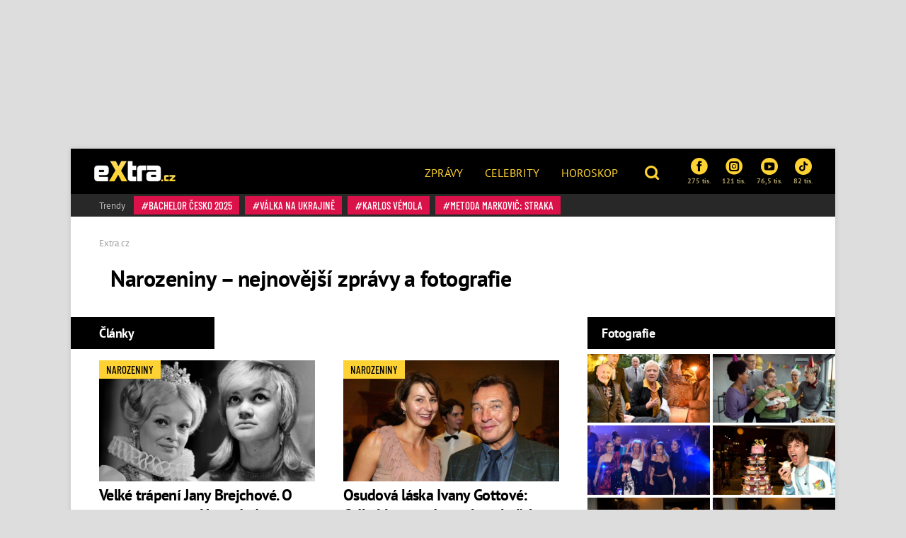

--- FILE ---
content_type: text/html; charset=utf-8
request_url: https://www.extra.cz/tema/narozeniny
body_size: 13341
content:
<!DOCTYPE html><html class=no-js lang=cs><head><meta charset=UTF-8><meta name=referrer content=no-referrer-when-downgrade id=referrer-policy-meta><meta http-equiv=x-ua-compatible content="ie=edge"><link rel=preconnect as=script href="https://sdk.privacy-center.org/"><link rel=preload as=script fetchpriority=high href="https://sdk.privacy-center.org/9a8e2159-3781-4da1-9590-fbf86806f86e/loader.js?target=www.extra.cz"><script>(function(){const nativeSrcProperty=Object.getOwnPropertyDescriptor(HTMLScriptElement.prototype,'src');Object.defineProperty(HTMLScriptElement.prototype,'src',{get:function(){return nativeSrcProperty.get.call(this);},set:function(value){if(value?.includes('privacy-center.org')){this.fetchPriority='high';Object.defineProperty(HTMLScriptElement.prototype,'src',{...nativeSrcProperty});}
nativeSrcProperty.set.call(this,value);}});}());</script><script>(function(){function i(e){if(!window.frames[e]){if(document.body&&document.body.firstChild){var t=document.body;var n=document.createElement("iframe");n.style.display="none";n.name=e;n.title=e;t.insertBefore(n,t.firstChild)}else{setTimeout(function(){i(e)},5)}}}function e(n,o,r,f,s){function e(e,t,n,i){if(typeof n!=="function"){return}if(!window[o]){window[o]=[]}var a=!1;if(s){a=s(e,i,n)}if(!a){window[o].push({command:e,version:t,callback:n,parameter:i})}}e.stub=!0;e.stubVersion=2;function t(i){if(!window[n]||window[n].stub!==!0){return}if(!i.data){return}var a=typeof i.data==="string";var e;try{e=a?JSON.parse(i.data):i.data}catch(t){return}if(e[r]){var o=e[r];window[n](o.command,o.version,function(e,t){var n={};n[f]={returnValue:e,success:t,callId:o.callId};if(i.source){i.source.postMessage(a?JSON.stringify(n):n,"*")}},o.parameter)}}if(typeof window[n]!=="function"){window[n]=e;if(window.addEventListener){window.addEventListener("message",t,!1)}else{window.attachEvent("onmessage",t)}}}e("__tcfapi","__tcfapiBuffer","__tcfapiCall","__tcfapiReturn");i("__tcfapiLocator")})()</script><script async src="https://sdk.privacy-center.org/9a8e2159-3781-4da1-9590-fbf86806f86e/loader.js?target=www.extra.cz" id=spcloader charset=utf-8></script><script>(function(w,d,s,l,i){w[l]=w[l]||[];w[l].push({'gtm.start':new Date().getTime(),event:'gtm.js'});var f=d.getElementsByTagName(s)[0],j=d.createElement(s),dl=l!='dataLayer'?'&l='+l:'';j.async=true;j.src='https://www.googletagmanager.com/gtm.js?id='+i+dl;f.parentNode.insertBefore(j,f);})(window,document,'script','dataLayer','GTM-5LG2BB5');</script><script type=application/ld+json suppress-error=BL9992>{"@context":"https://schema.org","@graph":[{"@type":"WebSite","@id":"https://www.extra.cz/#website","url":"https://www.extra.cz","name":"eXtra.cz"},{"@type":"CollectionPage","@id":"https://www.extra.cz/tema/narozeniny#webpage","url":"https://www.extra.cz/tema/narozeniny","inLanguage":"cs-CZ","name":"Narozeniny – nejnovější zprávy a fotografie – eXtra.cz","isPartOf":{"@id":"https://www.extra.cz/#website"},"description":"Lifestylový magazín se zaměřením na svět celebrit, životní styl, zprávy z domova i ze světa, sport a zábavu."}]}</script><script suppress-error=BL9992>const initUpScore=function(){(function(u,p,s,c,r){u[r]=u[r]||function(p){(u[r].q=u[r].q||[]).push(p)},u[r].ls=1*new Date();var a=p.createElement(s),m=p.getElementsByTagName(s)[0];a.async=1;a.src=c;m.parentNode.insertBefore(a,m)})(window,document,'script','//files.upscore.com/async/upScore.js','upScore');const options={"config":{"domain":"extra.cz","article":"","track_positions":true},"data":{"section":"Narozeniny","taxonomy":"Narozeniny","object_id":"","pubdate":"","author":"","object_type":"landingpage"}};if(Object.keys(options).length>0){upScore(options);}
const event={};if(Object.keys(event).length>0){upScore(event);}}</script><meta property=burda_ads:content_type content=category><script src=/js/upscore.js></script><script>var url=location.href,keywords;var re1=/[/.-]+/;url=url.substring(7,url.length);keywords="[";url=url.split(re1);for(x=0;x<url.length;x++){keywords+="'"+url[x]+"'";keywords+=(x<url.length-1)?",":"";}keywords+="]";var windowWidth=1;if(window.innerWidth){windowWidth=window.innerWidth;}</script><script>function LoadSznRecommendMeasure(){window.calledScriptsList=window.calledScriptsList||[];if(window.calledScriptsList.indexOf("sznrecommend-measure")==-1){var script=document.createElement("script");script.src="https://d.seznam.cz/recass/js/sznrecommend-measure.min.js";script.setAttribute("data-webid","116");document.documentElement.firstChild.appendChild(script);console.log('loading sznrecommend-measure');window.calledScriptsList.push("sznrecommend-measure");}}
window.didomiOnReady=window.didomiOnReady||[];window.didomiOnReady.push(function(){if(window.Didomi.getUserConsentStatus('publishers-XWZ2b3AK','621')==true)
{LoadSznRecommendMeasure();}});window.didomiEventListeners=window.didomiEventListeners||[];window.didomiEventListeners.push({event:'consent.changed',listener:function(context){if(window.Didomi.getUserConsentStatus('publishers-XWZ2b3AK','621')==true)
{LoadSznRecommendMeasure();}}});</script><link rel=stylesheet href="/css/extra-min-old.css?v=UK7n-bpYfcVWhlBMDEVuuH0Zkm65Thcu0mWI4wVqyek"><link href="/AdminPanel.Client.Extra.styles.css?v=ytFyP_qVoQkz-6xjPeO8D7cVMyDNkoBOLTvpko698FQ" rel=stylesheet><link rel=alternate type=application/rss+xml title=RSS href=/rss.xml><title>Narozeniny &#x2013; nejnov&#x11B;j&#x161;&#xED; zpr&#xE1;vy a fotografie &#x2013; eXtra.cz</title><meta name=description content="Čtěte vše o tématu Narozeniny na webu Extra.cz ⚡ Čerstvé zprávy, aktuální informace, bohaté fotogalerie, videa, vztahy a emoce ✅"><link rel=canonical href=https://www.extra.cz/tema/narozeniny><meta property=og:title content="Narozeniny – eXtra.cz"><meta property=og:url content=https://www.extra.cz/tema/narozeniny><meta property=og:description content="Čtěte vše o tématu Narozeniny na webu Extra.cz ⚡ Čerstvé zprávy, aktuální informace, bohaté fotogalerie, videa, vztahy a emoce ✅"><meta property=og:image content=https://www.extra.cz/gfx/front/og-image.jpg><meta property=og:site_name content=Extra.cz><meta property=og:type content=website><meta property=og:locale content=cs_CZ><meta property=article:publisher content=https://www.facebook.com/extracz><meta property=fb:app_id content=1208448619282254><meta name=twitter:card content=summary><meta name=twitter:site content=@eXtraCZ><meta name=twitter:creator content=@eXtraCZ><meta name=twitter:title content="Narozeniny – eXtra.cz"><meta name=twitter:description content="Čtěte vše o tématu Narozeniny na webu Extra.cz ⚡ Čerstvé zprávy, aktuální informace, bohaté fotogalerie, videa, vztahy a emoce ✅"><meta name=twitter:image content=https://www.extra.cz/gfx/front/logo-fb.jpg><link href=/tema/narozeniny/1><script src="/js/helpers.js?v=gK98iTIIbmt1JO4d2kiLOeF7s0L_oUoNKQ0gk3Dc1cc"></script><script>window.jQuery||document.write('<script src="/js/jquery-1.9.1.min.js"><\/script>')</script><script src="/js/site.js?v=RpAbSE83t52xJCqwqtVRfuFaqHEeZ4IMfMynUddvwtY"></script><script>function LoadFacebookPixel(){window.calledScriptsList=window.calledScriptsList||[];if(window.calledScriptsList.indexOf("FacebookPixelCode")==-1){!function(f,b,e,v,n,t,s){if(f.fbq)return;n=f.fbq=function(){n.callMethod?n.callMethod.apply(n,arguments):n.queue.push(arguments)};if(!f._fbq)f._fbq=n;n.push=n;n.loaded=!0;n.version='2.0';n.queue=[];t=b.createElement(e);t.async=!0;t.src=v;s=b.getElementsByTagName(e)[0];s.parentNode.insertBefore(t,s)}(window,document,'script','https://connect.facebook.net/en_US/fbevents.js');fbq('init','1949146538740915');fbq('track','PageView');window.calledScriptsList.push("FacebookPixelCode");}}
window.didomiOnReady=window.didomiOnReady||[];window.didomiOnReady.push(function(){if(window.Didomi.getUserConsentStatusForPurpose('publishers-UPqtcgaE')==true&&window.Didomi.getUserConsentStatusForPurpose('publishers-Kqq3iPge')==true)
{LoadFacebookPixel();}});window.didomiEventListeners=window.didomiEventListeners||[];window.didomiEventListeners.push({event:'consent.changed',listener:function(context){if(window.Didomi.getUserConsentStatusForPurpose('publishers-UPqtcgaE')==true&&window.Didomi.getUserConsentStatusForPurpose('publishers-Kqq3iPge')==true)
{LoadFacebookPixel();}}});</script><noscript><img height=1 width=1 src="https://www.facebook.com/tr?id=1949146538740915&amp;ev=PageView
        &amp;noscript=1"></noscript><meta name=viewport content="width=device-width, initial-scale=1, shrink-to-fit=no"><meta name=robots content=max-image-preview:large><link rel="shortcut icon" type=image/x-icon href=/favicon.ico><script>window.burdaAds=window.burdaAds||{queue:[]};window.burdaAds.hasR2B2=true;</script><link rel=stylesheet media=all href="https://ads.burdadigital.cz/sites/default/files/public/burda_ads/prod/dist/extra/v6/burda-ads.css?version=c5a6c7"><link rel=stylesheet media=all href="/css/burda-ads.css?v=AGv_TFkbIG09-0j2JycFkGAKDbElF2bnRwByGVbK0fw"><script src=https://ads.burdadigital.cz/sites/default/files/public/json/extra/burda-ads--config.js></script><script src="https://ads.burdadigital.cz/sites/default/files/public/burda_ads/prod/dist/extra/v6/burda-ads--critical.js?version=33fb29"></script><script src="https://ads.burdadigital.cz/sites/default/files/public/burda_ads/prod/dist/extra/v6/burda-ads.js?version=d54d9c" async></script><script src=//securepubads.g.doubleclick.net/tag/js/gpt.js async></script><script src=//cdn.performax.cz/yi/adsbypx/px_autoads.js async></script><link rel=preload as=script fetchpriority=low href=https://micro.rubiconproject.com/prebid/dynamic/26636.js><script suppress-error=BL9992>const burdaAdsConstants={device:{desktop:'desktop',mobile:'mobile'},traffic:{burda:'burda',seznam:'seznam',economia:'economia'}}
function BurdaAdsGetDevice(){return burdaAds.getDevice();}
function BurdaAdsIsMobile(){return burdaAds.getDevice()===burdaAdsConstants.device.mobile;}
function BurdaAdsGetTrafficType(){return burdaAds.getTrafficType();}
function BurdaAdsIsSeznam(){return burdaAds.isSeznam();}
function BurdaAdsGetContainerSelector(){return`.ui-advert-component--traffic--${burdaAds.getTrafficType()}.ui-advert-component--device--${burdaAds.getDevice()}`;}
function BurdaAdsAddAdvert(element,areaId,type,devices,traffic,width,height,dynamic=false,callback,groupName){if(!areaId){BurdaAdsLogger.error(`AreaId for draw BurdaAd is not defined`);}
if(!type){type='none';}
const customAttributes={};const callbacks={};const componentElement=document.createElement('div');if(width){componentElement.style.setProperty('--ui-advert-component-width',width);}
if(height){componentElement.style.setProperty('--ui-advert-component-height',height);}
componentElement.classList.add(`ui-advert-component--traffic--${traffic}`,'ui-advert-component--traffic',`ui-advert-component--type--${type}`,'ui-advert-component--type');devices.forEach(device=>componentElement.classList.add(`ui-advert-component--device--${device}`));componentElement.classList.add('ui-advert-component--device','ui-advert-component');componentElement.setAttribute('data-advert-component','');componentElement.setAttribute('data-advert-component-id',areaId);componentElement.setAttribute('data-advert-component-group-name',groupName?groupName:areaId);if(type==='rollband'){componentElement.setAttribute('data-advert-container-external-gam-admin','rollband')
customAttributes['data-advert-container-external-gam-admin']='rollband';}
if(element===null){document.currentScript.insertAdjacentElement('beforebegin',componentElement);}else{element.insertAdjacentElement('afterbegin',componentElement);}
if(typeof burdaAds?.adverts?.add==='function'){burdaAds.adverts.add({element:componentElement,areaIds:[areaId],customAttributes:customAttributes,callbacks:callbacks});}
const burdaAdsObject={areaId:areaId};if(dynamic){burdaAdsObject.groupName=groupName?groupName:areaId.toString();if(callback){callbacks['slotRenderEnded']=callback;burdaAdsObject.callbacks=callbacks;}
burdaAds.addAdvert(burdaAdsObject);}}
function BurdaAdsReloadAdvert(element){burdaAds.reloadAdvert(element);}
class BurdaAdsLogger{static prefix='[AdSystem]';static log(message){console.log(`%c[${BurdaAdsLogger.prefix}] %c${message}`,'color: #3498db; font-weight: bold;','color: black;');}
static warn(message){console.warn(`%c[${BurdaAdsLogger.prefix}] %c${message}`,'color: #e67e22; font-weight: bold;','color: black;');}
static error(message){console.error(`%c[${BurdaAdsLogger.prefix}] %c${message}`,'color: #e74c3c; font-weight: bold;','color: black;');}}</script><script>const script=document.createElement('script');script.async=true;if(!BurdaAdsIsSeznam()){script.src='//pahter.tech/c/extra.cz.js';}
document.head.appendChild(script);</script><body class="ui-page ui-page--extra desktop ads-ads ads-is-desktop"><noscript><iframe src="https://www.googletagmanager.com/ns.html?id=GTM-5LG2BB5" height=0 width=0 style=display:none;visibility:hidden> </iframe></noscript><div id=fb-root></div><div class=leaderboard-1-wrapper><div data-advert-component class="ui-advert-component ui-advert-component--type--leaderboard ui-advert-component--type ui-advert-component--traffic--burda ui-advert-component--traffic--seznam ui-advert-component--traffic--economia ui-advert-component--traffic ui-advert-component--device--desktop ui-advert-component--device"><script>burdaAds.adverts.add({element:document.currentScript.parentElement,areaIds:[10262,10597,10422],customAttributes:{},callbacks:{}});</script></div></div><div class="wrap branding-wrapper"><header class=header role=banner><div class=header--brand><a href=https://www.extra.cz> <i class="logo sprite sprite-extra-logo-white"></i> </a></div><nav class=header--nav role=navigation><ul role=menu><li role=menuitem><a href=https://www.extra.cz/news>Zprávy</a><li role=menuitem><a href=https://www.extra.cz/celebrity>Celebrity</a><li role=menuitem><a href="https://astro.extra.cz/">Horoskop</a></ul></nav><div class=header--search><a href=# class=topic--title data-toggle=modal data-target=#js--search-modal> <i class="icon icon-search"></i> </a></div><div class=header--social><div class="social__list social--xs"><a href="https://www.facebook.com/extracz/" target=_blank class=social__list__item> <i class="icon icon-facebook-rounded"></i> 275 tis. </a> <a href="https://www.instagram.com/extra.cz/" target=_blank class=social__list__item> <i class="icon icon-instagram-rounded"></i> 121 tis. </a> <a href=https://www.youtube.com/channel/UCvuA5kTBCJOYdt8wZdn3sPA target=_blank class=social__list__item> <i class="icon icon-youtube-rounded"></i> 76,5 tis. </a> <a href=https://www.tiktok.com/@extra.cz target=_blank class=social__list__item> <i class="icon2 icon2-tiktok-icon"></i> 82 tis. </a></div></div><div class=header--tags><a href=# class=topic--title data-toggle=modal data-target=#js--tags-modal><i class="icon icon-hashtag"></i> Témata</a></div></header><div class=tag-box><div class="tag--title align-self-center">Trendy</div><div><a class=tag data-hash=true href=https://www.extra.cz/tema/bachelor-cesko-2025> Bachelor Česko 2025 </a> <a class=tag data-hash=true href=https://www.extra.cz/tema/valka-na-ukrajine> válka na Ukrajině </a> <a class=tag data-hash=true href=https://www.extra.cz/tema/karlos-vemola> Karlos Vémola </a> <a class=tag data-hash=true href=https://www.extra.cz/tema/metoda-markovic-straka> Metoda Markovič: Straka </a></div></div><div class=page-header data-columns=true><nav aria-label=breadcrumb><ol class=breadcrumb itemscope itemtype=https://schema.org/BreadcrumbList><li class=breadcrumb-item itemprop=itemListElement itemscope itemtype=https://schema.org/ListItem><a itemprop=item href="/"> <span itemprop=name>Extra.cz</span> </a><meta itemprop=position content=1></ol></nav><div class="medaillon medaillon--lg"><div class=medaillon__body><h1 class="medaillon--title d-inline-block mr-sm-4">Narozeniny – nejnovější zprávy a fotografie</h1></div></div></div><div class=grid role=grid><section class=grid__main role=region><div class=order-3><h2 class="title-box title-box--dark title-box--left">Články</h2><div class=article__list data-article-column=2><div class=article__list__item><div class=upscore-wrapper><article class="article article--md"><div class=article__picture><picture data-picture><img src=https://media.extra.cz/static/img/2024/04/final4_16_9_0-740x416.jpg data-fallback=https://media.extra.cz/static/img/2024/04/final4_16_9_0-740x416.jpg loading=eager width=740 height=416 alt="Příběh sester Brejchových je více než smutný."></picture></div><div class=article__body><h2 class=article--title><a itemprop=url href=/velke-trapeni-jany-brejchove-o-smrti-sve-sestry-hany-dodnes-nevi-b7fd2> Velké trápení Jany Brejchové. O smrti své sestry Hany dodnes neví </a></h2></div><div class=article__tags><span class=tag data-hash=false>NAROZENINY </span></div></article></div></div><div class=article__list__item><div class=upscore-wrapper><article class="article article--md"><div class=article__picture><picture data-picture><img src=https://media.extra.cz/static/img/2020/12/c4c3214-67490-profimedia-0157894635_16_9_0-740x416.jpg data-fallback=https://media.extra.cz/static/img/2020/12/c4c3214-67490-profimedia-0157894635_16_9_0-740x416.jpg loading=eager width=740 height=416 alt="Osudová láska Ivany Gottové: Odhalila pozadí vztahu s božským Karlem "></picture></div><div class=article__body><h2 class=article--title><a itemprop=url href=/osudova-laska-ivany-gottove-odhalila-pozadi-vztahu-s-bozskym-karlem-6d94b> Osudová láska Ivany Gottové: Odhalila pozadí vztahu s božským Karlem </a></h2></div><div class=article__tags><span class=tag data-hash=false>NAROZENINY</span></div></article></div></div><div class=article__list__item><div class=upscore-wrapper><article class="article article--md"><div class=article__picture><picture data-picture><img src=https://media.extra.cz/static/img/2026/01/profimedia-0981106934_16_9_0-740x416.jpg data-fallback=https://media.extra.cz/static/img/2026/01/profimedia-0981106934_16_9_0-740x416.jpg loading=eager width=740 height=416 alt="Dolly Parton pózovala pro Playboy."></picture></div><div class=article__body><h2 class=article--title><a itemprop=url href=/dolly-parton-slavi-80-narozeniny-blondata-kraska-fotila-pro-playboy-a-ziskala-nekolik-cen-grammy-5d3aa> Dolly Parton slaví 80. narozeniny: Blonďatá kráska fotila pro Playboy a získala několik cen Grammy </a></h2></div><div class=article__tags><span class=tag data-hash=false>narozeniny</span></div></article></div></div><div class=article__list__item><div class=upscore-wrapper><article class="article article--md"><div class=article__picture><picture data-picture><img src=https://media.extra.cz/static/img/2026/01/final-91_16_9_0-740x416.jpg data-fallback=https://media.extra.cz/static/img/2026/01/final-91_16_9_0-740x416.jpg loading=eager width=740 height=416 alt="Kabir Bedi slaví osmdesátiny."></picture></div><div class=article__body><h2 class=article--title><a itemprop=url href=/jak-se-promenil-legendarni-sandokan-osmdesatnik-bedi-vypada-stale-fantasticky-zije-s-mnohem-mladsi-zenou-ebfb2> Jak se proměnil legendární Sandokan: Osmdesátník Bedi vypadá stále fantasticky, žije s mnohem mladší ženou </a></h2></div><div class=article__tags><span class=tag data-hash=false>proměna</span></div></article></div></div><div class="article__list__item article__list__item--fullsize"><div class=upscore-wrapper><article class="article article--xl"><div class=article__picture><picture data-picture><img src=https://media.extra.cz/static/img/2026/01/pav-3041_16_9_0-740x416.jpg data-fallback=https://media.extra.cz/static/img/2026/01/pav-3041_16_9_0-740x416.jpg loading=lazy class=lazyload width=740 height=416 alt="Bývalý prezidentův mluvčí Jiří Ovčáček."></picture><div class=article__gallery><div class="article__gallery__item unset-pb"><a href=https://www.extra.cz/velka-promena-jiriho-ovcacka-z-mluvciho-zemana-zurivym-obhajcem-ukrajiny-1006a/galerie/1> <picture data-picture><img src=https://media.extra.cz/static/img/2024/11/tma-1824-280x280.jpg data-fallback=https://media.extra.cz/static/img/2024/11/tma-1824-280x280.jpg loading=lazy class=lazyload width=280 height=280 alt="Jiří Ovčáček slaví 47 let."></picture> </a></div><div class="article__gallery__item unset-pb"><a href=https://www.extra.cz/velka-promena-jiriho-ovcacka-z-mluvciho-zemana-zurivym-obhajcem-ukrajiny-1006a/galerie/2> <picture data-picture><img src=https://media.extra.cz/static/img/2024/11/pav-5081-280x280.jpg data-fallback=https://media.extra.cz/static/img/2024/11/pav-5081-280x280.jpg loading=lazy class=lazyload width=280 height=280 alt="K Miloši Zemanovi má stále blízko."></picture> </a></div><div class="article__gallery__item unset-pb"><a href=https://www.extra.cz/velka-promena-jiriho-ovcacka-z-mluvciho-zemana-zurivym-obhajcem-ukrajiny-1006a/galerie/3> <picture data-picture><img src=https://media.extra.cz/static/img/2024/09/pav-2953-280x280.jpg data-fallback=https://media.extra.cz/static/img/2024/09/pav-2953-280x280.jpg loading=lazy class=lazyload width=280 height=280 alt="Jiří Ovčáček před oslavou Miloše Zemana."></picture> </a></div><div class="article__gallery__item unset-pb"><a href=https://www.extra.cz/velka-promena-jiriho-ovcacka-z-mluvciho-zemana-zurivym-obhajcem-ukrajiny-1006a/galerie/4> <picture data-picture><img src=https://media.extra.cz/static/img/2024/11/pav-7655-280x280.jpg data-fallback=https://media.extra.cz/static/img/2024/11/pav-7655-280x280.jpg loading=lazy class=lazyload width=280 height=280 alt="Miloš Zeman a Jiří Ovčáček se svými knihami."></picture> </a></div><a class="btn btn-light text-uppercase" href=/velka-promena-jiriho-ovcacka-z-mluvciho-zemana-zurivym-obhajcem-ukrajiny-1006a/galerie/0> + Dalších 9 fotografií </a></div></div><div class=article__body><h2 class=article--title><a itemprop=url href=/velka-promena-jiriho-ovcacka-z-mluvciho-zemana-zurivym-obhajcem-ukrajiny-1006a> Velká proměna Jiřího Ovčáčka. Z mluvčího Zemana zuřivým obhájcem Ukrajiny </a></h2></div><div class=article__tags><span class=tag data-hash=false>narozeniny</span></div></article></div></div><div class=article__list__item><div class=upscore-wrapper><article class="article article--md"><div class=article__picture><picture data-picture><img src=https://media.extra.cz/static/img/2026/01/final-89-kopie2_16_9_0-740x416.jpg data-fallback=https://media.extra.cz/static/img/2026/01/final-89-kopie2_16_9_0-740x416.jpg loading=lazy class=lazyload width=740 height=416 alt="Proměna Jolany Voldánové."></picture></div><div class=article__body><h2 class=article--title><a itemprop=url href=/kam-zmizela-moderatorska-hvezda-voldanova-uprk-z-televize-k-zasluzne-cinnosti-25339> Kam zmizela moderátorská hvězda Voldánová: Úprk z televize k záslužné činnosti </a></h2></div><div class=article__tags><span class=tag data-hash=false>proměna</span></div></article></div></div><div class=article__list__item><div class=upscore-wrapper><article class="article article--md"><div class=article__picture><picture data-picture><img src=https://media.extra.cz/static/img/2026/01/pav-4498_16_9_1-740x416.jpg data-fallback=https://media.extra.cz/static/img/2026/01/pav-4498_16_9_1-740x416.jpg loading=lazy class=lazyload width=740 height=416 alt="Jiří Kajínek promluvil o boji s rakovinou. "></picture></div><div class=article__body><h2 class=article--title><a itemprop=url href=/ikona-ceskeho-podsveti-jiri-kajinek-slavi-pulkulatiny-planuje-party-ve-velkem-stylu-9cdc2> Ikona českého podsvětí Jiří Kajínek slaví půlkulatiny. Plánuje párty ve velkém stylu </a></h2></div><div class=article__tags><span class=tag data-hash=false>NAROZENIY</span></div></article></div></div><div class=article__list__item><div class=upscore-wrapper><article class="article article--md"><div class=article__picture><picture data-picture><img src=https://media.extra.cz/static/img/2026/01/profimedia-0687296032_16_9_0-740x416.jpg data-fallback=https://media.extra.cz/static/img/2026/01/profimedia-0687296032_16_9_0-740x416.jpg loading=lazy class=lazyload width=740 height=416 alt="Manželé se znají už 50 let."></picture></div><div class=article__body><h2 class=article--title><a itemprop=url href=/kviz-jiri-kajinek-slavi-65-od-uteku-z-vezeni-po-zenu-v-domacnosti-znate-jeho-pribeh--eeb6d> KVÍZ: Jiří Kajínek slaví 65. Od útěku z vězení po ženu v domácnosti. Znáte jeho příběh? </a></h2></div><div class=article__tags><span class=tag data-hash=false>KVÍZ</span></div></article></div></div><div class=article__list__item><div class=upscore-wrapper><article class="article article--md"><div class=article__picture><picture data-picture><img src=https://media.extra.cz/static/img/2021/03/spoj19_16_9_0-740x416.jpg data-fallback=https://media.extra.cz/static/img/2021/03/spoj19_16_9_0-740x416.jpg loading=lazy class=lazyload width=740 height=416 alt="Tomáš Töpfer a jeho proměna."></picture></div><div class=article__body><h2 class=article--title><a itemprop=url href=/kviz-profesni-uspech-ale-i-tezke-osobni-zkousky-otestujte-se-jak-dobre-znate-zivota-tomase-topfera-07cd7> KVÍZ: Profesní úspěch ale i těžké osobní zkoušky. Otestujte se, jak dobře znáte života Tomáše Töpfera </a></h2></div><div class=article__tags><span class=tag data-hash=false>KVÍZ</span></div></article></div></div><div class=article__list__item><div class=upscore-wrapper><article class="article article--md"><div class=article__picture><picture data-picture><img src=https://media.extra.cz/static/img/2026/01/aad3de9-21818-amk-5427_16_9_3-740x416.jpg data-fallback=https://media.extra.cz/static/img/2026/01/aad3de9-21818-amk-5427_16_9_3-740x416.jpg loading=lazy class=lazyload width=740 height=416 alt="Václav Vydra s Janou Bouškovou."></picture></div><div class=article__body><h2 class=article--title><a itemprop=url href=/vaclav-vydra-se-do-svatby-nehrnul-bouskova-ho-pred-oltar-dostala-po-25-letech-vztahu-b98da> Václav Vydra se do svatby nehrnul: Boušková ho před oltář dostala po 25 letech vztahu </a></h2></div><div class=article__tags><span class=tag data-hash=false>Narozeniny</span></div></article></div></div><div class=article__list__item><div class=upscore-wrapper><article class="article article--md"><div class=article__picture><picture data-picture><img src=https://media.extra.cz/static/img/2025/01/tma-9641_16_9_0-740x416.jpg data-fallback=https://media.extra.cz/static/img/2025/01/tma-9641_16_9_0-740x416.jpg loading=lazy class=lazyload width=740 height=416 alt="Vendula Pizingerová vypadá skvěle. "></picture></div><div class=article__body><h2 class=article--title><a itemprop=url href=/nejvetsi-bolest-venduly-pizingerove-emotivni-vzpominka-na-zesnulou-dceru-klarku-69e80> Největší bolest Venduly Pizingerové: Emotivní vzpomínka na zesnulou dceru Klárku </a></h2></div><div class=article__tags><span class=tag data-hash=false>VYJÁDŘENÍ</span></div></article></div></div><div class=article__list__item><div class=upscore-wrapper><article class="article article--md"><div class=article__picture><picture data-picture><img src=https://media.extra.cz/static/img/2026/01/tma-1802_16_9_0-740x416.jpg data-fallback=https://media.extra.cz/static/img/2026/01/tma-1802_16_9_0-740x416.jpg loading=lazy class=lazyload width=740 height=416 alt="Danuše Nerduová byla samý úsměv."></picture></div><div class=article__body><h2 class=article--title><a itemprop=url href=/zpravy-traskave-skandaly-danuse-nerudove-trapas-behem-debaty-pochybne-publikace-ci-preslap-ve-volbach-08b1f> Třaskavé skandály Danuše Nerudové: Trapas během debaty, pochybné publikace či přešlap ve volbách </a></h2></div><div class=article__tags><span class=tag data-hash=false>narozeniny </span></div></article></div></div><div class=article__list__item><div class=upscore-wrapper><article class="article article--md"><div class=article__picture><picture data-picture><img src=https://media.extra.cz/static/img/2025/06/profimedia-0750178486_16_9_0-740x416.jpg data-fallback=https://media.extra.cz/static/img/2025/06/profimedia-0750178486_16_9_0-740x416.jpg loading=lazy class=lazyload width=740 height=416 alt="Greta Thunberg na protestu v Německu."></picture></div><div class=article__body><h2 class=article--title><a itemprop=url href=/kviz-greta-thunberg-slavi-23-pripomente-si-jeji-nejkontroverznejsi-cineni-e44ac> KVÍZ: Greta Thunberg slaví 23. Připomeňte si její nejkontroverznější činění </a></h2></div><div class=article__tags><span class=tag data-hash=false>KVÍZ</span></div></article></div></div><div class=article__list__item><div class=upscore-wrapper><article class="article article--md"><div class=article__picture><picture data-picture><img src=https://media.extra.cz/static/img/2025/12/final-88_16_9_0-740x416.jpg data-fallback=https://media.extra.cz/static/img/2025/12/final-88_16_9_0-740x416.jpg loading=lazy class=lazyload width=740 height=416 alt="Tomáš Řepka slaví 52. narozeniny."></picture></div><div class=article__body><h2 class=article--title><a itemprop=url href=/bourlivy-zivot-tomase-repky-obri-skandaly-vezeni-a-divoke-vztahy-s-partnerkami-297fe> Bouřlivý život Tomáše Řepky. Obří skandály, vězení a divoké vztahy s partnerkami </a></h2></div><div class=article__tags><span class=tag data-hash=false>narozeniny</span></div></article></div></div><div class=article__list__item><div class=upscore-wrapper><article class="article article--md"><div class=article__picture><picture data-picture><img src=https://media.extra.cz/static/img/2025/12/i5f0803_16_9_1-740x416.jpg data-fallback=https://media.extra.cz/static/img/2025/12/i5f0803_16_9_1-740x416.jpg loading=lazy class=lazyload width=740 height=416 alt="Kateřina Zemanová je dcerou prezidenta České republiky."></picture></div><div class=article__body><h2 class=article--title><a itemprop=url href=/bourlivy-zivot-kateriny-zemanove-ucast-na-nemravne-party-uprk-do-zahranici-i-zdravotni-potize-c5efe> Bouřlivý život Kateřiny Zemanové: Účast na nemravné party, úprk do zahraničí i zdravotní potíže </a></h2></div><div class=article__tags><span class=tag data-hash=false>NAROZENINY</span></div></article></div></div></div><div class="text-center mb-5 order-4"><a href=/tema/narozeniny/1 class="btn btn-primary next-page-btn">Další články</a><div class="pagination dark"><a class=active href=/tema/narozeniny>1</a> <a href=/tema/narozeniny/1>2</a> <a href=/tema/narozeniny/2>3</a> <span>...</span> <a href=/tema/narozeniny/83>84</a> <a class=chevron href=/tema/narozeniny/1> <svg width=9px height=17px viewBox="0 0 9 17" version=1.1 xmlns=http://www.w3.org/2000/svg xmlns:xlink=http://www.w3.org/1999/xlink><title>chevron-right</title><g id=chevron-right stroke=none stroke-width=1 fill=none fill-rule=evenodd stroke-linecap=round stroke-linejoin=round><polyline id=Line stroke=#222222 stroke-width=1.5 points="1 1 8 8.5 1 16"></polyline></g></svg> </a></div></div></div></section><aside class=grid__aside role=complementary><div class="widget order-2"><h2 class="title-box title-box--dark title-box--right">Fotografie</h2><div class=widget__gallery><div class=widget__gallery__item><a href="/fotka/819541?tag=narozeniny"> <picture data-picture><img src=https://media.extra.cz/static/img/2024/09/pav-4ff099-1-408x230.jpg data-fallback=https://media.extra.cz/static/img/2024/09/pav-4ff099-1-408x230.jpg loading=eager width=408 height=230 alt=""></picture> </a></div><div class=widget__gallery__item><a href="/fotka/541309?tag=narozeniny"> <picture data-picture><img src=https://media.extra.cz/static/img/2021/03/unnamed26-408x230.jpg data-fallback=https://media.extra.cz/static/img/2021/03/unnamed26-408x230.jpg loading=eager width=408 height=230 alt=""></picture> </a></div><div class=widget__gallery__item><a href="/fotka/525950?tag=narozeniny"> <picture data-picture><img src=https://media.extra.cz/static/img/2021/03/dsc-1922-408x230.jpg data-fallback=https://media.extra.cz/static/img/2021/03/dsc-1922-408x230.jpg loading=eager width=408 height=230 alt="FOTO: Žilková na parketu."></picture> </a></div><div class=widget__gallery__item><a href="/fotka/525949?tag=narozeniny"> <picture data-picture><img src=https://media.extra.cz/static/img/2021/03/dsc-1474-408x230.jpg data-fallback=https://media.extra.cz/static/img/2021/03/dsc-1474-408x230.jpg loading=eager width=408 height=230 alt="FOTO: Oslavenec zapózoval."></picture> </a></div><div class=widget__gallery__item><a href="/fotka/525948?tag=narozeniny"> <picture data-picture><img src=https://media.extra.cz/static/img/2021/03/dsc-1480-408x230.jpg data-fallback=https://media.extra.cz/static/img/2021/03/dsc-1480-408x230.jpg loading=eager width=408 height=230 alt="FOTO: A přijímal dary."></picture> </a></div><div class=widget__gallery__item><a href="/fotka/525947?tag=narozeniny"> <picture data-picture><img src=https://media.extra.cz/static/img/2021/03/dsc-1484-408x230.jpg data-fallback=https://media.extra.cz/static/img/2021/03/dsc-1484-408x230.jpg loading=eager width=408 height=230 alt="FOTO: Hostů přišlo mnoho."></picture> </a></div><div class=widget__gallery__item><a href="/fotka/525946?tag=narozeniny"> <picture data-picture><img src=https://media.extra.cz/static/img/2021/03/dsc-1497-408x230.jpg data-fallback=https://media.extra.cz/static/img/2021/03/dsc-1497-408x230.jpg loading=eager width=408 height=230 alt="FOTO: S Natálií Grossovou."></picture> </a></div><div class=widget__gallery__item><a href="/fotka/525945?tag=narozeniny"> <picture data-picture><img src=https://media.extra.cz/static/img/2021/03/dsc-1507-408x230.jpg data-fallback=https://media.extra.cz/static/img/2021/03/dsc-1507-408x230.jpg loading=eager width=408 height=230 alt="FOTO: Přišel i Láďa Hruška."></picture> </a></div><div class=widget__gallery__item><a href="/fotka/525944?tag=narozeniny"> <picture data-picture><img src=https://media.extra.cz/static/img/2021/03/dsc-1533-408x230.jpg data-fallback=https://media.extra.cz/static/img/2021/03/dsc-1533-408x230.jpg loading=eager width=408 height=230 alt="FOTO: Sestry Grossovy."></picture> </a></div><div class=widget__gallery__item><a href="/fotka/525943?tag=narozeniny"> <picture data-picture><img src=https://media.extra.cz/static/img/2021/03/dsc-1545-408x230.jpg data-fallback=https://media.extra.cz/static/img/2021/03/dsc-1545-408x230.jpg loading=eager width=408 height=230 alt="FOTO: Natálie Grossová."></picture> </a></div></div><div class="text-center mb-1"><a class="btn btn-light" href=/tema/narozeniny/galerie> + Dalších 29 fotografií </a></div></div><div class=widget><h3 class="title-box title-box--dark title-box--right">Související témata</h3><div class=tag-list><a class=tag data-hash=false href=https://www.extra.cz/tema/nhl>NHL</a> <a class=tag data-hash=false href=https://www.extra.cz/tema/dojemne>dojemné</a> <a class=tag data-hash=false href=https://www.extra.cz/tema/milos-zeman-prezident-cr> <img src=https://media.extra.cz/static/img/2020/12/f6cf7ae-264831-profimedia-02166867151_10-740x416.jpg alt="Miloš Zeman" width=25 height=25> Miloš Zeman </a> <a class=tag data-hash=false href=https://www.extra.cz/tema/svatba>svatba</a> <a class=tag data-hash=false href=https://www.extra.cz/tema/starnuti>stárnutí</a> <a class=tag data-hash=false href=https://www.extra.cz/tema/vzhled>vzhled</a> <a class=tag data-hash=false href=https://www.extra.cz/tema/cesko>Česko</a> <a class=tag data-hash=false href=https://www.extra.cz/tema/superstar>SuperStar</a> <a class=tag data-hash=false href=https://www.extra.cz/tema/camilla-parker-bowles-vevodkyne-z-cornwallu> <img src=https://media.extra.cz/static/img/2020/12/2cddad1-195553-snimek-obrazovky-2018-07-17-v-12-740x416.png alt="Camilla Parker Bowles - královna choť" width=25 height=25> Camilla Parker Bowles - královna choť </a> <a class=tag data-hash=false href=https://www.extra.cz/tema/princ-harry-henry-z-walesu> <img src=https://media.extra.cz/static/img/2020/12/e534758-190791-ifikjmklfv1_10-740x416.jpg alt="princ Harry (Henry z Walesu)" width=25 height=25> princ Harry (Henry z Walesu) </a></div></div></aside></div><div class=billboard-bottom-wrapper><div data-advert-component class="ui-advert-component ui-advert-component--type--billboard-bottom ui-advert-component--type ui-advert-component--traffic--burda ui-advert-component--traffic--economia ui-advert-component--traffic ui-advert-component--device--desktop ui-advert-component--device"><script>burdaAds.adverts.add({element:document.currentScript.parentElement,areaIds:[10258,10418],customAttributes:{},callbacks:{}});</script></div><div data-advert-component class="ui-advert-component ui-advert-component--type--billboard-bottom ui-advert-component--type ui-advert-component--traffic--seznam ui-advert-component--traffic ui-advert-component--device--desktop ui-advert-component--device"><script>burdaAds.adverts.add({element:document.currentScript.parentElement,areaIds:[10610],customAttributes:{"data-advert-container-source":"sklik"},callbacks:{}});</script></div><div data-advert-component class="ui-advert-component ui-advert-component--type--mobile-rectangle ui-advert-component--type ui-advert-component--traffic--seznam ui-advert-component--traffic ui-advert-component--device--mobile ui-advert-component--device"><script>burdaAds.adverts.add({element:document.currentScript.parentElement,areaIds:[10611],customAttributes:{"data-advert-container-source":"sklik"},callbacks:{}});</script></div></div><script>function setCookie(cname,cvalue,exminuites){const d=new Date();d.setTime(d.getTime()+(exminuites*60*1000));let expires="expires="+d.toUTCString();document.cookie=cname+"="+cvalue+";"+expires+";path=/";}</script><footer class=footer><div class=static-preffered-list><a href=https://www.extra.cz/tema/ulice title="Seriál Ulice"> Seriál Ulice </a> <a href=https://www.extra.cz/tema/vymena-manzelek title="Výměna manželek"> Výměna manželek </a> <a href=https://www.svetzeny.cz/psychologie/tajemno/andelska-cisla-jaky-maji-vyznam-a-proc-se-vam-stejne-cislice-zjevuji-stale title="Andělská čísla"> Andělská čísla </a> <a href=https://www.extra.cz/tema/zradci-2025 title="Zrádci 2025"> Zrádci 2025 </a> <a href=https://www.extra.cz/tema/bachelor-cesko-2025/intro title="Bachelor 2025"> Bachelor 2025 </a> <a href=https://www.lifee.cz/zenska-tabu-s-barou-hlavackovou title="Ženská tabu"> Ženská tabu </a> <a href=https://www.extra.cz/tema/extra-kviz title="Kvízy eXtra"> Kvízy eXtra </a> <a href=https://www.extra.cz/tema/farma-vojty-kotka title="Farma Vojty Kotka"> Farma Vojty Kotka </a> <a href=https://www.extra.cz/tema/pocasi title=Počasí> Počasí </a> <a href=https://www.marianne.cz/moda/co-budeme-nosit-v-roce-2026-toto-jsou-nejocekavanejsi-modni-trendy-z-prehlidkovych-mol title="Módní trendy 2026"> Módní trendy 2026 </a></div><hr><div class="footer__row mt-35"><div class=footer__cell><span class="footer__list font_16"> <b>Nejnov&#x11B;j&#x161;&#xED; z eXtra.cz</b><ul><li><a href=https://www.extra.cz/zpravy-andrej-babis-si-uriznul-mezinarodni-ostudu-jeho-globusu-za-15-tisic-se-vysmivaji-svetova-media-25efa title="Andrej Babiš si uříznul mezinárodní ostudu. Jeho glóbusu za 15 tisíc se vysmívají světová média"> Andrej Babiš si uříznul mezinárodní ostudu. Jeho glóbusu za 15 tisíc se vysmívají světová média </a><li><a href=https://www.extra.cz/nocni-mura-lely-ceterove-strach-o-deti-behem-zatahu-znicene-vanoce-i-milosrdna-lez-a2caf title="Noční můra Lely Ceterové. Strach o děti během zátahu, zničené Vánoce i milosrdná lež"> Noční můra Lely Ceterové. Strach o děti během zátahu, zničené Vánoce i milosrdná lež </a><li><a href=https://www.extra.cz/velke-plany-standy-hlozka-zpevak-sel-do-sebe-promluvil-o-radikalni-promene-20804 title="Velké plány Standy Hložka: Zpěvák šel do sebe, promluvil o radikální proměně"> Velké plány Standy Hložka: Zpěvák šel do sebe, promluvil o radikální proměně </a><li><a href=https://www.extra.cz/dcera-tragicky-zesnule-moniky-jakliove-nic-netusi-zdrceny-gabor-nevi-jak-ji-o-smrti-maminky-rict-59f3b title="Dcera tragicky zesnulé Moniky Jákliové nic netuší. Zdrcený Gábor neví, jak jí o smrti maminky říct"> Dcera tragicky zesnulé Moniky Jákliové nic netuší. Zdrcený Gábor neví, jak jí o smrti maminky říct </a><li><a href=https://www.extra.cz/narocne-obdobi-heleny-vondrackove-ceka-ji-obrovska-vyzva-zpevacka-priznala-obavy-da1be title="Náročné období Heleny Vondráčkové. Čeká ji obrovská výzva, zpěvačka přiznala obavy"> Náročné období Heleny Vondráčkové. Čeká ji obrovská výzva, zpěvačka přiznala obavy </a></ul></span></div></div><div class=footer__row><div class=footer__cell><span class="footer__list font_16"> <b>Nejnov&#x11B;j&#x161;&#xED; z partnersk&#xFD;ch web&#x16F;</b><ul><li><a href=https://www.lifee.cz/andrea-sestini-hlavackova-tvrde-vede-sestiletou-dceru-ke-sportu-34cfb title="Andrea Sestini Hlaváčková tvrdě vede šestiletou dceru ke sportu: Nechci, aby v pubertě jen čuměla do mobilu"> Andrea Sestini Hlaváčková tvrdě vede šestiletou dceru ke sportu: Nechci, aby v pubertě jen čuměla do mobilu </a><li><a href=https://www.lifee.cz/zapomenuty-syn-vlastimila-brodskeho-marek-vztah-s-terezou-brodskou-a-malovani-hrbitovu-8c5be title="Zapomenutý syn Vlastimila Brodského: Marek se po letech usmířil se sestrou Terezou a má dost morbidní zálibu"> Zapomenutý syn Vlastimila Brodského: Marek se po letech usmířil se sestrou Terezou a má dost morbidní zálibu </a><li><a href=https://www.svetzeny.cz/celebrity/herec-a-daber-pavel-soukup title="Vynikající dabér Pavel Soukup: Herec dostal druhou šanci na život a nic už neplánuje. Žije přítomností"> Vynikající dabér Pavel Soukup: Herec dostal druhou šanci na život a nic už neplánuje. Žije přítomností </a><li><a href=https://www.elle.cz/krasa/pece-o-telo-plet/proc-je-ajurveda-tolik-vyhledavana-zenami-co-cely-zivot-bezi title="Proč je ajurvéda tolik vyhledávaná ženami, co celý život &#34;běží&#34;"> Proč je ajurvéda tolik vyhledávaná ženami, co celý život "běží" </a><li><a href=https://www.marianne.cz/moda/jde-i-bez-cerne-vsadte-na-hrave-odstiny-ktere-jsou-skvelou-alternativou-tvrde-temne-barvy title="Jde to i bez černé. Vsaďte na hravé odstíny, které jsou skvělou alternativou „tvrdé“ temné barvy"> Jde to i bez černé. Vsaďte na hravé odstíny, které jsou skvělou alternativou „tvrdé“ temné barvy </a></ul></span></div></div><div class=footer__row><div class=footer__cell><span class="footer__list font_16"> <b>Recepty, va&#x159;en&#xED;, zahrada</b><ul><li><a href="https://www.toprecepty.cz/clanky/9973-jak-osmazit-cibuli-dozlatova-i-dosklovita-a-kdy-se-ktera-varianta-pouziva-ted-uz-budete-mit-navzdy-jasno/" title="Jak osmažit cibuli dozlatova i dosklovita a kdy se která varianta používá? Teď už budete mít navždy jasno"> Jak osmažit cibuli dozlatova i dosklovita a kdy se která varianta používá? Teď už budete mít navždy jasno </a><li><a href="https://www.toprecepty.cz/tipy-triky/datlova-pasta-a-jeji-vyuziti-rady-a-tipy/" title="Jak vytvořit datlovou pastu? Příprava pasty je jednoduchá a její využití široké"> Jak vytvořit datlovou pastu? Příprava pasty je jednoduchá a její využití široké </a><li><a href=https://www.apetitonline.cz/kvizy/kviz-bramborova-jidla-svetova-kuchyne title="Kvíz: Cesta kolem světa v 10 bramborových otázkách. Milovníci brambor ukažte, jak se vyznáte v národních jídlech!"> Kvíz: Cesta kolem světa v 10 bramborových otázkách. Milovníci brambor ukažte, jak se vyznáte v národních jídlech! </a><li><a href=https://www.apetitonline.cz/zajimavosti/jogurtove-tiramisu-rychly-dezert-bez-mascarpone title="Jogurtové tiramisu dobývá sociální sítě: Verze bez mascarpone i vajec okouzlila milovníky rychlých příprav"> Jogurtové tiramisu dobývá sociální sítě: Verze bez mascarpone i vajec okouzlila milovníky rychlých příprav </a><li><a href=https://www.nkz.cz/praxe/okrasna-zahrada/pestovani-microgreens title="Microgreens: Malá zelenina, která dodá jídlu chuť i živiny"> Microgreens: Malá zelenina, která dodá jídlu chuť i živiny </a></ul></span></div></div><hr><div class=footer__row><div class=footer__cell><ul class="footer__list mt-25 mb-25 footer_links"><li><a href=http://extra.cz/stranka/o-nas>O nás</a><li><a href=http://extra.cz/stranka/redakce>Redakce</a><li><a href=http://extra.cz/stranka/kariera>Kariéra</a><li><a href=http://extra.cz/stranka/inzerce>Inzerce</a><li><a href=https://burda.cz/sites/default/files/attachments/redakcni_eticky_kodex_burdamedia_extra.pdf>Redakční etický kodex</a><li><a href=https://burda.cz/cs/pro-ctenare/podminky-soutezi-a-predplatneho>Všeobecné obchodní podmínky</a><li><a href=https://burda.cz/cs/content/cookies-zasady>Cookies zásady</a><li><a href=https://burda.cz/cs/zasady-ochrany-soukromi>Zásady ochrany soukromí</a><li><a href=javascript: onclick=try{Didomi.preferences.show()}catch(e){}>Nastavení soukromí</a></ul></div><div class=footer__cell></div><div class=footer__cell><div class="social__list mt-25" style=align:left><a href="https://www.facebook.com/extracz/" target=_blank class=social__list__item> <i class="icon icon-facebook-rounded"></i> 275 tis. </a> <a href="https://www.instagram.com/extra.cz/" target=_blank class=social__list__item> <i class="icon icon-instagram-rounded"></i> 121 tis. </a> <a href=https://www.youtube.com/channel/UCvuA5kTBCJOYdt8wZdn3sPA target=_blank class=social__list__item> <i class="icon icon-youtube-rounded"></i> 76,5 tis. </a> <a href=https://www.tiktok.com/@extra.cz target=_blank class=social__list__item> <i class="icon2 icon2-tiktok-icon"></i> 82 tis. </a></div></div></div><hr><div class=footer__row><div class=footer__cell><div class=footer--copyright>Copyright 2026 &copy; eXtra.cz<br> Publikování nebo další šíření obsahu serveru <a href="/">eXtra.cz</a> je bez písemného souhlasu zakázáno.<br></div></div><div class="footer__cell burdamedia-extra-logo"><a href=https://www.burdamediaextra.cz target=_blank> <img src=/static/img/burdamedia_extra_logo.svg alt="Burdamedia Extra" title="Burdamedia Extra"> </a></div></div></footer></div><div class="modal only-fade fade" id=js--search-modal tabindex=-1 role=dialog aria-labelledby="Modal Tags" aria-hidden=true><div class="modal-dialog modal-full modal-transparent" role=document><div class=modal-content><div class=modal-header><button type=button class=close data-dismiss=modal aria-label=Close> <i class="icon icon-close" aria-hidden=true></i> </button></div><div class=search-div><input id=searchText placeholder="Hledejte články, témata, osobnosti…"> <i class="icon icon-search"></i></div><div id=searchResultDiv></div></div></div></div><script>$(function(){$('#js--search-modal').on('shown.bs.modal',function(){$('#searchText').focus();});$('#searchText').keyup(delay(function(e){search($('#searchText').val());},500));function search(term){$.get('/search?term='+term,function(response){dataLayer.push({'event':'search','search':{'term':term}});$("#searchResultDiv").html(response);});}});</script><script>var pp_gemius_identifier='nAFAe0yLT0Tj_0SlaGuyUHZ33_lBZkc6hciY_Tv36WP.J7';var pp_gemius_use_cmp=true;</script><script>function gemius_pending(i){window[i]=window[i]||function(){var x=window[i+'_pdata']=window[i+'_pdata']||[];x[x.length]=arguments;};}
gemius_pending('gemius_hit');gemius_pending('gemius_event');gemius_pending('pp_gemius_hit');gemius_pending('pp_gemius_event');(function(d,t){try{var gt=d.createElement(t),s=d.getElementsByTagName(t)[0];gt.setAttribute('async','async');gt.setAttribute('defer','defer');gt.src='https://gacz.hit.gemius.pl/xgemius.js';s.parentNode.insertBefore(gt,s);}catch(e){}})(document,'script');</script><!--[if lte IE 8]><script src=/js/json2.min.js></script><![endif]--> <input id=adsmodevideominiplayer name=adsmodevideominiplayer type=hidden value=adform> <input id=adsmodevideostandartplayer name=adsmodevideostandartplayer type=hidden value=adform> <input id=adFormVideoMiniplayerRatio name=adFormVideoMiniplayerRatio type=hidden value=100> <input id=adFormVideoStandartPlayerRatio name=adFormVideoStandartPlayerRatio type=hidden value=100><script src="/js/temp.js?v=48g_HT55qEKn9m20sLPV_46RSEtbaugd_5-dfNT5iT0"></script><div class=out-of-page-1-ad-wrapper><div data-advert-component class="ui-advert-component ui-advert-component--type--out-of-page ui-advert-component--type ui-advert-component--traffic--burda ui-advert-component--traffic--seznam ui-advert-component--traffic--economia ui-advert-component--traffic ui-advert-component--device--mobile ui-advert-component--device"><script>burdaAds.adverts.add({element:document.currentScript.parentElement,areaIds:[10264,10599,10424],customAttributes:{},callbacks:{}});</script></div></div><div class=rollband-1-ad-wrapper><div data-advert-component class="ui-advert-component ui-advert-component--type--rollband ui-advert-component--type ui-advert-component--traffic--burda ui-advert-component--traffic--seznam ui-advert-component--traffic--economia ui-advert-component--traffic ui-advert-component--device--desktop ui-advert-component--device"><script>burdaAds.adverts.add({element:document.currentScript.parentElement,areaIds:[10267,10602,10427],customAttributes:{"data-advert-container-external-gam-admin":"rollband"},callbacks:{}});</script></div></div><iframe srcdoc="&lt;script src='https://cdn.ltba.io/acc/loader.js?aab=loader'>&lt;/script>" style=display:none data-web=extra.cz data-hash=ccb95101829c221e879c7c1cbde2381946></iframe>

--- FILE ---
content_type: application/javascript
request_url: https://ads.burdadigital.cz/sites/default/files/public/burda_ads/prod/dist/extra/v6/burda-ads--critical.js?version=33fb29
body_size: 10020
content:
(()=>{"use strict";const e={apetitonline:"apetitonline",apetitpiknik:"apetitpiknik",burdastyle:"burdastyle",chip:"chip",dnymarianne:"dnymarianne",elle:"elle",extra:"extra",extralife:"extralife",g:"g",lifee:"lifee",marianne:"marianne",nkz:"nkz",svetzeny:"svetzeny",toprecepty:"toprecepty"},t=[e.apetitonline,e.apetitpiknik,"burdastore",e.burdastyle,e.chip,e.dnymarianne,e.elle,e.extra,e.extralife,e.g,e.lifee,e.marianne,e.nkz,"onetv",e.svetzeny,e.toprecepty],i="burda",n={economia:"economia",organic:"burda",seznam:"seznam"},s={[e.apetitonline]:"https://functions.adnami.io/api/macro/adsm.macro.apetitonline.cz.js",[e.chip]:"https://functions.adnami.io/api/macro/adsm.macro.chip.cz.js",[e.elle]:"https://functions.adnami.io/api/macro/adsm.macro.elle.cz.js",[e.extra]:"https://functions.adnami.io/api/macro/adsm.macro.extra.cz.js",[e.lifee]:"https://functions.adnami.io/api/macro/adsm.macro.lifee.cz.js",[e.marianne]:"https://functions.adnami.io/api/macro/adsm.macro.marianne.cz.js",[e.nkz]:"https://functions.adnami.io/api/macro/adsm.macro.nkz.cz.js",[e.svetzeny]:"https://functions.adnami.io/api/macro/adsm.macro.svetzeny.cz.js",[e.toprecepty]:"https://functions.adnami.io/api/macro/adsm.macro.toprecepty.cz.js"},o={[n.organic]:[e.apetitonline,e.chip,e.elle,e.extra,e.g,e.lifee,e.marianne,e.nkz,e.svetzeny,e.toprecepty],[n.seznam]:[e.extra,e.lifee,e.marianne,e.svetzeny]},a=["gallery","recipe","user_recipe"],r={[e.apetitonline]:["/","/magazin"]},l={fullConsent:"full-consent",limitedAds:"limited-ads",other:"other"},d={performance_enabled_projects:[e.lifee]},c="⏭️",u="✅",p="⏳",h="mobile",m={cookie_name:"burda_adverts_external_traffic",multi_domain_query_string:{expiration_time:"external_traffic_expiration_time",external_utm_medium:"external_traffic_utm_medium",external_utm_source:"external_traffic_utm_source",traffic_type:"external_traffic_type",utm_medium:"utm_medium",utm_source:"utm_source"},type:{[n.economia]:{ignore_link_data_attribute_name:"data-economia-ignore-link",utm_medium:["newsfeed"],utm_source:["atlasHP","centrumHP","volnyHP"]},[n.seznam]:{ignore_link_data_attribute_name:"data-szn-ignore-link",utm_medium:["denni-tisk","sbrowser","sekce-z-internetu","z-boxiku"],utm_source:["www.seznam.cz"]}}},b=(e.apetitonline,e.chip,e.marianne,e.nkz,e.svetzeny,n.economia,n.organic,n.seznam,n.economia,n.organic,n.seznam,n.economia,n.organic,n.seznam,n.economia,n.organic,n.seznam,n.economia,n.organic,n.seznam,n.economia,n.organic,n.seznam,n.economia,n.organic,n.seznam,n.economia,n.organic,n.seznam,{[n.organic]:[e.apetitonline,e.apetitpiknik,e.chip,e.dnymarianne,e.elle,e.extra,e.lifee,e.marianne,e.nkz,e.svetzeny,e.toprecepty],[n.seznam]:[e.chip,e.extra,e.lifee,e.marianne,e.nkz,e.svetzeny]}),g="burda-ads-cpex-segment",f={explicit:"explicit",safe:"safe"},v="gallery",y=[e.apetitonline,e.chip,e.elle,e.extra,e.lifee,e.marianne,e.nkz,e.svetzeny,e.toprecepty],C={[e.apetitonline]:"https://delivery.r2b2.cz/hb/burda/apetitonline.cz",[e.chip]:"https://delivery.r2b2.cz/hb/burda/chip.cz",[e.elle]:"https://delivery.r2b2.cz/hb/burda/elle.cz",[e.extra]:"https://delivery.r2b2.cz/hb/burda/bme.extra.cz",[e.g]:"https://delivery.r2b2.cz/hb/burda/bme.g.cz",[e.lifee]:"https://delivery.r2b2.cz/hb/burda/bme.lifee.cz",[e.marianne]:"https://delivery.r2b2.cz/hb/burda/marianne.cz",[e.nkz]:"https://delivery.r2b2.cz/hb/burda/nkz.cz",[e.svetzeny]:"https://delivery.r2b2.cz/hb/burda/svetzeny.cz",[e.toprecepty]:"https://delivery.r2b2.cz/hb/burda/bme.toprecepty.cz"},A=(e.marianne,e.svetzeny,e.apetitonline,e.chip,e.marianne,e.nkz,e.svetzeny,{[i]:"burdainte-VL2wyPeJ",cpex:570});e.apetitonline,e.chip,e.elle,e.marianne,e.nkz,e.svetzeny,e.extra,e.extralife,e.g,e.lifee,e.toprecepty;const T=new URL(window.location),w=new URLSearchParams(T.search),x=!!w.get("burda_ads_enabled"),_=w.get("burda_ads_level"),L=!!w.get("burda_ads_suppress"),k=new class{constructor(){let e=arguments.length>0&&void 0!==arguments[0]?arguments[0]:{};this.LEVEL_DEBUG=10,this.LEVEL_INFO=20,this.LEVEL_WARNING=30,this.LEVEL_ERROR=40,this.LEVEL_FATAL=50,this.setConfig(e)}setConfig(e){this.isEnabled=e.enabled||!1,this.isTraceEnabled=e.traceEnabled||!1,this.areGlobalMessagesSuppressed=e.suppressGlobal||!1,this.willConsoleBeCleared=e.clearConsole||!1,this.labels=new Map,this.hydrateLabels(e.predefinedLabel||{}),this.resetLabelStyle="border-color: unset; background-color: unset; color: unset",this.level=e.level||this.LEVEL_FATAL,this.isEnabled&&(this.consoleError=console.error,this.consoleLog=console.log,this.consoleWarn=console.warn,this.consoleGroup=console.group,this.consoleGroupEnd=console.groupEnd,this.areGlobalMessagesSuppressed&&(console.error=()=>{},console.info=()=>{},console.log=()=>{},console.warn=()=>{},console.group=()=>{},console.groupEnd=()=>{}),this.willConsoleBeCleared&&console.clear())}hydrateLabels(e){for(const[t,i]of Object.entries(e))this.setLabel(t,i);this.rootLabel=this.getLabel("root"),null===this.rootLabel&&this.setLabel("root",{text:"Debug"}),this.rootLabelText=this.getStringifiedLabelText(this.rootLabel),this.rootLabelStyle=this.getStringifiedLabelStyle(this.rootLabel)}setLabel(e,t){this.labels.set(e,{borderColor:t.borderColor||"#999",backgroundColor:t.backgroundColor||"#ccc",color:t.color||"#000",text:t.text||null})}getLabel(e){return this.labels.get(e)||null}getStringifiedLabelText(e){return null===e||"string"!=typeof e.text?"":"%c".concat(e.text,"%c")}getStringifiedLabelStyle(){let e=arguments.length>0&&void 0!==arguments[0]?arguments[0]:{};return"\n      margin-right: .5em;\n      padding: 2px 6px;\n      border: 1px solid ".concat((null==e?void 0:e.borderColor)||"#999",";\n      border-radius: 5px;\n      background-color: ").concat((null==e?void 0:e.backgroundColor)||"#ccc",";\n      color: ").concat((null==e?void 0:e.color)||"#000",";\n      box-shadow: inset 0 0 0 2px #fff;\n    ")}message(e,t){let i=t.message||null;if(null===i)return;const n=[],s=t.label||null,o=this.getLabel(t.predefinedLabel),a=this.getStringifiedLabelText(null!==o?o:{text:s});i=this.rootLabelText+a+i,null!==this.rootLabel&&n.push(this.rootLabelStyle,this.resetLabelStyle),null!==o?n.push(this.getStringifiedLabelStyle(o),this.resetLabelStyle):null!==s&&n.push(this.getStringifiedLabelStyle(),this.resetLabelStyle);const r=t.substitutions||[];r.length>0&&n.push(...r),this.isTraceEnabled?(console.groupCollapsed((null==o?void 0:o.text)||""),console.trace(),console.groupEnd()):n.length>0?e(i,...n):e(i)}log(e){this.isEnabled&&((e.level||this.LEVEL_DEBUG)<this.level||this.message(this.consoleLog,e))}error(e){this.isEnabled&&((e.level||this.LEVEL_ERROR)<this.level||this.message(this.consoleError,e))}warn(e){this.isEnabled&&((e.level||this.LEVEL_WARNING)<this.level||this.message(this.consoleWarn,e))}group(){this.isEnabled&&this.consoleGroup()}groupEnd(){this.isEnabled&&this.consoleGroupEnd()}}({enabled:x,level:x?_||10:50,predefinedLabel:{consent:{text:"User consent",borderColor:"#2fa596",backgroundColor:"#58d6c5",color:"#000"},burdaInject:{text:"BurdaInject",borderColor:"#2a33de",backgroundColor:"#3d46f3",color:"#fff"},dataLayer:{text:"dataLayer",borderColor:"#84a7eb",backgroundColor:"#b1c8f5",color:"#000"},gemius:{text:"Gemius",borderColor:"#84a7eb",backgroundColor:"#b1c8f5",color:"#000"},headerBidding:{text:"Header bidding",borderColor:"#ba7c30",backgroundColor:"#ecb572",color:"#000"},root:{text:"burdaAds",borderColor:"#4a0384",backgroundColor:"#680fb1",color:"#fff"},seznam:{text:"Seznam",borderColor:"#610808",backgroundColor:"#c00",color:"#fff"},video:{text:"video",borderColor:"#ecb604",backgroundColor:"#edcf34",color:"#000"}},suppressGlobal:L});function E(e){if(null==e)return null;const t=e+"=";let i=null;const n=document.cookie.split(";");for(let e,s=0;s<n.length;s++){for(e=n[s];" "===e.charAt(0);)e=e.substring(1,e.length);if(0===e.indexOf(t)){i=e.substring(t.length,e.length);try{const e=JSON.parse(i);"object"==typeof e&&(i=e)}catch(e){}return i}}return i}function S(e,t,i){if(null==e)return;let n="";n="string"==typeof t?"".concat(e,"=").concat(t):"".concat(e,"=").concat(JSON.stringify(t)),"string"==typeof i&&(n+=i),document.cookie=n}function z(){const i=new URL(arguments.length>0&&void 0!==arguments[0]?arguments[0]:null);if(i.hostname.includes("piknik.apetitonline."))return e.apetitpiknik;if(i.hostname.includes("dny.marianne."))return e.dnymarianne;const n=i.hostname.split(/\./),s=n[n.length-2]||null;if(!t.includes(s)){var o;const e=(null===(o=top.burdaAds)||void 0===o||null===(o=o.config)||void 0===o?void 0:o.projectId)||null;if(t.includes(e))return e}return s}function P(e,t){const i="string"==typeof t.performanceMark,n=()=>{i&&(top.burdaAds.performance.mark("".concat(t.performanceMark,".complete"),!1),top.burdaAds.performance.measure("".concat(t.performanceMark,".load"),"".concat(t.performanceMark,".start"),"".concat(t.performanceMark,".complete")))};return i&&top.burdaAds.performance.mark("".concat(t.performanceMark,".start"),!1),new Promise((function(i,s){if(null!==document.querySelector('script[src="'.concat(e,'"]')))return n(),void i();let o=!1;const a=document.createElement("script");a.src=e,"string"==typeof t.fetchPriority&&(a.fetchPriority=t.fetchPriority),a.onerror=function(e){s(e,a)},a.onload=a.onreadystatechange=function(){o||this.readyState&&"complete"!==this.readyState||(o=!0,n(),i())},document.head.appendChild(a)}))}function j(e){return new URLSearchParams(window.location.search).get(e)}function R(){let e=arguments.length>0&&void 0!==arguments[0]&&arguments[0];document.documentElement.setAttribute("data-burda-ads-burda-consent",e)}const I=new class{constructor(e){this.callbacks=e.callbacks||{},this.consentType=null,this.hasConsentForAdverts=!1}init(){top.didomiEventListeners=top.didomiEventListeners||[];const e=this;top.didomiEventListeners.push({event:"consent.changed",listener:function(t){["click","navigate"].includes(null==t?void 0:t.action)&&e.resaveCpexConsent(!1)}}),this.whenTcfApiReady=new Promise(((e,t)=>{this.resolveTcfApiReady=e})),this.whenDidomiReady=new Promise(((e,t)=>{this.resolveDidomiReady=e})),this.whenReady=Promise.all([this.whenTcfApiReady,this.whenDidomiReady]),"function"==typeof this.callbacks.onInitBeforeEnd&&(k.log({level:10,predefinedLabel:"consent",message:"calling %o",substitutions:["onInitBeforeEnd"]}),this.callbacks.onInitBeforeEnd()),this.registerTransparencyAndConsentFrameworkEvent(),this.registerDidomiEvent(),this.registerConsentReadyHandler(),this.registerConsentChangeHandler()}getConsentForVendor(){var e;let t=arguments.length>0&&void 0!==arguments[0]?arguments[0]:null;const i=A[t];if(void 0===i)return k.error({level:50,predefinedLabel:"consent",message:"vendor %o not found, fallback to %o",substitutions:[t,!1]}),!1;if(void 0===top.Didomi)return k.error({level:50,predefinedLabel:"consent",message:"Didomi not found"}),!1;const n=top.Didomi.getCurrentUserStatus();return k.log({level:10,predefinedLabel:"consent",message:"Didomi userStatus",substitutions:[n]}),(null===(e=n.vendors[i])||void 0===e?void 0:e.enabled)||!1}hasConsent(){return this.hasGenericConsent()}hasGenericConsent(){return this.getConsentForVendor(i)}registerTransparencyAndConsentFrameworkEvent(){const e=this;top.__tcfapi("addEventListener",2,((t,i)=>{if(!i)return k.error({level:50,predefinedLabel:"consent",message:"retrieval of TC string failed in the TCF API"}),void setTimeout((()=>{e.registerTransparencyAndConsentFrameworkEvent()}),100);const n=t.eventStatus;if(k.log({level:10,predefinedLabel:"consent",message:"handling %o eventType %o...",substitutions:["__tcfapi",n]}),"cmpuishown"!==n)return["tcloaded","useractioncomplete"].includes(n)?(top.burdaAds.performance.mark("TCF.ready",!1),top.burdaAds.performance.measure("TCF.load","critical.init","TCF.ready"),this.consentType=e.getConsentType(t),this.hasConsentForAdverts=[l.fullConsent,l.limitedAds].includes(this.consentType),void e.resolveTcfApiReady()):void k.error({level:40,predefinedLabel:"consent",message:"unhandled event type %o from %o",substitutions:[n,"__tcfapi"]});k.warn({level:20,predefinedLabel:"consent",message:"%s waiting for user interaction with the UI",substitutions:[p]})}))}registerDidomiEvent(){const e=this;top.didomiEventListeners.push({event:"sync.ready",listener:function(){k.log({level:10,predefinedLabel:"consent",message:"%s Didomi is ready",substitutions:[u]}),top.burdaAds.performance.mark("Didomi.ready",!1),top.burdaAds.performance.measure("Didomi.load","critical.init","Didomi.ready"),e.resolveDidomiReady(),e.resaveCpexConsent(!0),e.resolvePartialConsent()}})}getConsentType(){var e;let t=arguments.length>0&&void 0!==arguments[0]?arguments[0]:null;const i=(null==t?void 0:t.purpose)||null,n=null==i||null===(e=i.consents)||void 0===e?void 0:e[1],s=[2,7,9,10],o=s.every((e=>{var t;return null==i||null===(t=i.consents)||void 0===t?void 0:t[e]}));return n&&o?l.fullConsent:s.every((e=>{var t,n;return(null==i||null===(t=i.consents)||void 0===t?void 0:t[e])||(null==i||null===(n=i.legitimateInterests)||void 0===n?void 0:n[e])}))?l.limitedAds:l.other}resaveCpexConsent(){let e=arguments.length>0&&void 0!==arguments[0]&&arguments[0];const t="cpex_consent_status",i=j("didomi_custom_domain")||"privacy.cpex.cz";try{var n;if((null===(n=Didomi.getConfig().cookies)||void 0===n||null===(n=n.group)||void 0===n?void 0:n.customDomain)===i){const e=Didomi.getCurrentUserStatus();window.localStorage.setItem(t,JSON.stringify(e))}else if(e){const e=window.localStorage.getItem(t);e&&(Didomi.setCurrentUserStatus(JSON.parse(e)),window.localStorage.removeItem(t))}}catch(e){k.error({level:50,predefinedLabel:"consent",message:"resave of CPEx consent failed with %o",substitutions:[e]})}}registerConsentChangeHandler(){const e=this;this.whenReady.then((()=>{top.didomiEventListeners.push({event:"consent.changed",listener:function(t){["click","navigate"].includes(null==t?void 0:t.action)&&e.resolveConsentChange()}})}))}registerConsentReadyHandler(){this.whenReady.then((()=>{"function"==typeof this.callbacks.onConsentReady&&(k.log({level:10,predefinedLabel:"consent",message:"calling %o",substitutions:["onConsentReady"]}),this.callbacks.onConsentReady())}))}resolveConsentChange(){this.whenReady.then((()=>{"function"==typeof this.callbacks.onConsentChange&&(k.log({level:10,predefinedLabel:"consent",message:"calling %o",substitutions:["onConsentChange"]}),this.callbacks.onConsentChange())}))}resolvePartialConsent(){!Didomi.isUserStatusPartial()||Didomi.notice.isVisible()||Didomi.preferences.isVisible()||(k.warn({level:20,predefinedLabel:"consent",message:"Didomi user status is not complete. Showing the notice layer"}),Didomi.notice.show())}}({callbacks:{onConsentChange:function(){R(I.hasConsentForAdverts),void 0!==top.burdaAds&&"function"==typeof top.burdaAds.reloadAdverts&&top.burdaAds.reloadAdverts()},onConsentReady:function(){R(I.hasConsentForAdverts)},onInitBeforeEnd:function(){R()}}}),D="bi_enabled";class B{constructor(){let e=arguments.length>0&&void 0!==arguments[0]?arguments[0]:{},t=arguments.length>1&&void 0!==arguments[1]?arguments[1]:{};this.hasConsent=!1,this.isForced=!1,this.globalRatio=e.ratio||0,this.positionerConfig=e.positioner||{},this.testToOrdinaryRatio=.5,this.allowedPageContentTypes=[],this.isFromCache=!1,this.isInjectEnabled=!1,this.isBrowsiEnabled=t.isBrowsiEnabled,this.pageContentType=t.pageContentType,this.trafficType=t.trafficType}async init(){if(this.saveAllowedPageContentTypes(),!this.allowedPageContentTypes.includes(this.pageContentType))return void k.log({level:10,predefinedLabel:"burdaInject",message:"%s %o, because pageContentType %o does not match",substitutions:[c,"disabled",this.pageContentType]});const e=top.burdaAds.device;e===h?(this.handleForcedForQueryParameters(),this.handleForcedForSeznamWithoutBrowsi(),0!==this.globalRatio?(await this.whenConsentReady(),this.hasConsent?(this.identify(),this.cache(),this.saveToBurdaAdsObject()):k.log({level:10,predefinedLabel:"burdaInject",message:"%s %o, because user did not consent",substitutions:[c,"disabled"]})):k.log({level:10,predefinedLabel:"burdaInject",message:"%s %o, because global ratio is set to zero",substitutions:[c,"disabled"]})):k.log({level:10,predefinedLabel:"burdaInject",message:"%s %o, because device %o does not match",substitutions:[c,"disabled",e]})}async whenConsentReady(){this.userConsent=top.burdaAds.userConsent,await this.userConsent.whenTcfApiReady,this.userConsent.hasConsentForAdverts&&(this.hasConsent=!0)}saveAllowedPageContentTypes(){const e=this.positionerConfig.contentType||null;"string"==typeof e?this.allowedPageContentTypes.push(e):k.error({level:50,predefinedLabel:"burdaInject",message:"%o must be %o, but is %o",substitutions:["contentType","string",e]})}handleForcedForQueryParameters(){const e=new URL(window.location),t=new URLSearchParams(e.search).get("burda_inject_enabled");null!==t&&this.setForced("1"===t)}handleForcedForSeznamWithoutBrowsi(){this.isBrowsiEnabled||this.trafficType===n.seznam&&"article"===this.pageContentType&&this.setForced(!0)}setForced(){let e=!(arguments.length>0&&void 0!==arguments[0])||arguments[0];this.isForced=e,k.log({level:10,predefinedLabel:"burdaInject",message:"is forced to %o",substitutions:[this.isForced]}),this.isInjectEnabled=this.isForced,this.globalRatio=Number(this.isInjectEnabled)}identify(){if(this.isForced)return;const e=E(D)||null;if(null!==e){const t="1"===e;return k.log({level:10,predefinedLabel:"burdaInject",message:"cached for today with %o",substitutions:[e]}),this.isFromCache=!0,void(this.isInjectEnabled=t)}const t=Math.random(),i=t<=this.globalRatio;if(k.log({level:10,predefinedLabel:"burdaInject",message:"%s global roll %o %o lower than %o",substitutions:[i?u:"❌",t,i?"is":"is not",this.globalRatio]}),!i)return;const n=Math.random(),s=n<=this.testToOrdinaryRatio;k.log({level:10,predefinedLabel:"burdaInject",message:"%s user roll %o %o lower than %o",substitutions:[s?u:"❌",n,s?"is":"is not",this.testToOrdinaryRatio]}),s&&(this.isInjectEnabled=!0)}cache(){if(this.isFromCache)return;const e=this.isInjectEnabled?1:0;k.log({level:20,predefinedLabel:"burdaInject",message:"%s saving %o to user cache",substitutions:["💾",e]});const t=this.getTodayMidnightDateAsString(),i=window.location.hostname.split(".").slice(-2).join(".");this.hasConsent&&S(D,e,";expires=".concat(t,";path=/;domain=").concat(i))}getTodayMidnightDateAsString(){const e=new Date;return e.setHours(23,59,59,999),e.toUTCString()}saveToBurdaAdsObject(){k.log({level:10,predefinedLabel:"burdaInject",message:"%s %o",substitutions:this.isInjectEnabled?[u,"enabled"]:[c,"disabled"]}),top.burdaAds.burdaInject.isEnabled=this.isInjectEnabled}}const O="CPEx";class F{constructor(e){this.targeting=null,this.timeout=e||500,this.hasTcfApiConsent=!1}init(){this.userConsent=top.burdaAds.userConsent,this.whenTcfApiDataReady=new Promise(((e,t)=>{this.resolveTcfApiDataReady=e})),this.whenCpexDataReady=new Promise(((e,t)=>{this.resolveCpexDataReady=e})),this.whenReady=Promise.all([this.whenTcfApiDataReady,this.whenCpexDataReady]),this.addEvents()}startTimeoutToForceReady(){k.log({level:10,label:O,message:"%s countdown to timeout started",substitutions:[p]}),setTimeout((()=>{k.log({level:30,label:O,message:"%s timeout reached",substitutions:["🕛"]}),this.resolveTcfApiDataReady(),this.resolveCpexDataReady()}),this.timeout)}addEvents(){this.registerTcfApiListener(),Promise.all([this.whenTcfApiDataReady,this.userConsent.whenReady]).then((()=>{if(!this.userConsent.hasConsentForAdverts||!this.hasTcfApiConsent)return k.log({level:20,label:O,message:"targeting skipped, because user did not consent"}),void this.resolveCpexDataReady();this.setTargetingFromLocalStorage(),this.registerMessageListener(),this.appendCpexIframe()}))}getTargeting(){return this.targeting||null}setTargetingFromLocalStorage(){let e=null;try{e=localStorage.getItem(g)}catch(e){k.error({level:40,label:O,message:e})}null!==e&&(k.log({level:30,label:O,message:"using cached targeting: %o",substitutions:[e]}),this.targeting=e,this.resolveCpexDataReady())}registerTcfApiListener(){const e=this;top.__tcfapi("addEventListener",2,((t,i)=>{if(!i)return k.error({level:50,label:O,message:"retrieval of TC string failed in the TCF API"}),void setTimeout((()=>{e.registerTcfApiListener()}),100);const n=t.eventStatus;if(k.log({level:10,label:O,message:"handling %o eventType %o...",substitutions:["__tcfapi",n]}),"cmpuishown"===n)k.warn({level:20,label:O,message:"%s waiting for user interaction with the UI",substitutions:[p]});else if(["tcloaded","useractioncomplete"].includes(n)){var s,o;e.hasTcfApiConsent=null!==(s=null==t||null===(o=t.vendor)||void 0===o?void 0:o.consents[A.cpex])&&void 0!==s&&s,e.resolveTcfApiDataReady()}}))}registerMessageListener(){window.addEventListener("message",(e=>{if("https://cdn.cpex.cz"!==e.origin&&"cpexRead"!==e.data.type)return;const t=e.data.value;if(t===this.targeting)return k.log({level:10,label:O,message:"%s targeting recieved, but is the same as cached one",substitutions:[u]}),void this.resolveCpexDataReady();if(null==t){k.log({level:30,label:O,message:"%s targeting recieved, but is empty",substitutions:[u]});try{localStorage.removeItem(g)}catch(e){k.error({level:40,label:O,message:e})}}else{k.error({level:30,label:O,message:"%s targeting received: %o",substitutions:[u,t]});try{localStorage.setItem(g,t)}catch(e){k.error({level:40,label:O,message:e})}this.targeting=t}this.resolveCpexDataReady()}),!1)}appendCpexIframe(){const e=document.createElement("iframe");e.src="https://cdn.cpex.cz/cookies/read.html?name=".concat("exc"),e.width=0,e.height=0,e.style="display: none;",document.body.append(e)}}class M{constructor(){this.prefix="burdaAds.",this.entries={mark:new Map,measure:new Map}}getNow(){return top.performance.now()}pushToDataLayer(e,t){var i;if(!d.performance_enabled_projects.includes(top.burdaAds.projectId))return;if(!["mark","measure"].includes(t))return;const n=this.entries[t].get(e)||0,s=null===(i=top.performance.getEntriesByName(e).filter((e=>e.entryType===t)))||void 0===i?void 0:i[n];if(void 0===s)return;const o=Number.parseFloat(s.startTime),a=Number.parseFloat(s.duration),r={event:"burdaAdsPerformance",name:e,index:n,startTime:Number(null==o?void 0:o.toFixed(1))||null,duration:(0===a?a:Number(a.toFixed(1)))||null};window.dataLayer=window.dataLayer||[],window.dataLayer.push(r),this.entries[t].set(e,n+1)}mark(e){let t=arguments.length>1&&void 0!==arguments[1]&&arguments[1];const i=this.prefix+e;try{top.performance.mark(i),t&&this.pushToDataLayer(i,"mark")}catch(e){console.error(e)}}measure(e,t,i){const n=this.prefix+e;try{top.performance.measure(n,{start:"number"==typeof t?t:this.prefix+t,end:this.prefix+i}),this.pushToDataLayer(n,"measure")}catch(e){console.error(e)}}}class U{constructor(){this.areAdvertsEnabled=!1,this.trafficType=null,this.disabledAdvertsOnLocation=null,this.advertListOnSetCallbacks=[]}init(){var e,t;this.createBurdaAdsObject(),this.areAdvertsEnabled||(k.warn({level:30,message:"Adverts are disabled on this page as it matches %o in %o",substitutions:[this.disabledAdvertsOnLocation,this.disabledUrls]}),this.hideAllContainerElements()),this.renderRootElement(),top.burdaAds.performance.mark("critical.init",!1),top.burdaAds.userConsent.init();const i=this.getIfBrowsiIsEnabled();this.resolveBurdaInject(i);const n=[top.burdaAds.userConsent.whenReady];null!==(e=null===(t=b[top.burdaAds.trafficType])||void 0===t?void 0:t.includes(this.projectId))&&void 0!==e&&e&&n.push(this.whenHeaderBiddingReady()),this.resolveBrowsi(i),top.burdaAds.whenPerformaxReady=P("https://cdn.performax.cz/yi/adsbypx/px_autoads.js",{performanceMark:"performax"}),this.resolveAdnami(),top.burdaAds.whenReady=Promise.allSettled(n),top.burdaAds.whenReady.then((()=>{top.burdaAds.performance.mark("critical.whenReady.complete",!1)})),this.resolveCpex(),top.__burdaAds=top.burdaAds,this.resolvePerformaxConfig()}createBurdaAdsObject(){this.saveBurdaAdsConfig(),this.saveBurdaAdsAdminConfig(),this.createInitialBurdaAdsObject(),this.addPerformanceToBurdaAdsObject(),this.addPublicTargetingToBurdaAdsObject(),this.addPublicMethodsToBurdaAdsObject(),top.burdaAds.userConsent=I,this.saveProjectId(),this.saveTrafficType(),this.saveDevice(),this.savePageContentType(),this.saveAdvertsEnabled(),this.addPushToQueue(),this.addMethodsToAdverts()}saveBurdaAdsConfig(){var e,t,i;this.burdaAdsConfig=Object.assign({},top.burdaAds),this.shouldPerformaxStickyAdvertsBeDisabled=null!==(e=this.burdaAdsConfig.shouldPerformaxStickyAdvertsBeDisabled)&&void 0!==e&&e,top.burdaAds.shouldPerformaxStickyAdvertsBeDisabled=this.shouldPerformaxStickyAdvertsBeDisabled,this.isBrowsiDisabled=null!==(t=this.burdaAdsConfig.isBrowsiDisabled)&&void 0!==t&&t,this.hasR2B2=null!==(i=this.burdaAdsConfig.hasR2B2)&&void 0!==i&&i}saveBurdaAdsAdminConfig(){var e;this.saveHardcodedBurdaAdsAdminConfig(),this.config=(null===(e=top.burdaAds)||void 0===e?void 0:e.config)||{}}saveHardcodedBurdaAdsAdminConfig(){const e=[".burda-calculator",".ui-advert-component",".ui-article-paragraph--obrazek-ze-souboru",".ui-article-paragraph--riddle-kviz",".ui-article-paragraph--text",".ui-article-paragraph--video-embed",".ui-article-video",".ui-gallery-preview",".ui-instagram-embed",".ui-paragraph-related-article"],t={contextSelector:".article-box",endProtectedSelectors:[".ui-advert-component",".ui-article-video"],endSelector:".tags-box",parentProtectedSelectors:e},i={chip:{contextSelector:".js-bi-article-detail",endProtectedSelectors:[".ui-advert-component",".ui-article-video"],endSelector:".js-bi-article-detail-end",parentProtectedSelectors:[...e,".lightbox-gallery-component",".ui-article-paragraph--iframe",".ui-article-paragraph--image",".ui-article-paragraph--post",".ui-article-paragraph--video-external",".ui-article-paragraph--table","#sticky-menu"]},elle:{contextSelector:".article-full",endProtectedSelectors:[".ui-advert-component",".ui-article-video"],endSelector:".article-tags",parentProtectedSelectors:e},lifee:{contextSelector:".article-content",endProtectedSelectors:[".bottom-buttons",".ui-advert-component"],endSelector:".bottom-tags",parentProtectedSelectors:[".article-detail-video",".gallery",".main-article-detail",".recommend-box",".riddle2-wrapper",".video-thumbnail-container"]},marianne:t,nkz:{contextSelector:".article-full",endProtectedSelectors:[".ui-advert-component",".ui-article-video"],endSelector:".article-tags",parentProtectedSelectors:e},svetzeny:t},n=z(window.location);top.burdaAds.config.global.burdaInject=top.burdaAds.config.global.burdaInject||{},top.burdaAds.config.global.burdaInject.positioner=Object.assign({behindInsertionCoefficient:0,contentType:"article",referentialAdUnitCodes:["mobile-rectangle1","mobile-rectangle2"],fetchCoefficient:3,renderFromViewportCoefficient:3,renderRepeatCoefficient:1.5,renderCountMax:5},i[n]||{})}createInitialBurdaAdsObject(){var e;const t={};t.config=this.config,t.isLoaded=!1,t.isQueueReady=!1,t.isVideoDisabled=null!==(e=this.burdaAdsConfig.isVideoDisabled)&&void 0!==e&&e,t.queue=[],t.queueBeforeReady=[],t.adverts={},Object.assign(top.burdaAds,t)}addPublicMethodsToBurdaAdsObject(){const e=this;Object.assign(top.burdaAds,{getDevice:function(){return e.device},getPageTags:this.getPageTags.bind(this),getPageContentType:this.getPageContentType.bind(this),getPageContentSafety:this.getPageContentSafety.bind(this),getProjectId:function(){return e.projectId},getTrafficType:this.getTrafficType.bind(this),isBurda:function(){return e.isBurda},isCentrum:function(){return e.isCentrum},isEconomia:function(){return e.isEconomia},isOrganic:function(){return e.isOrganic},isSeznam:function(){return e.isSeznam},isExternalTraffic:this.isExternalTraffic.bind(this)})}addPerformanceToBurdaAdsObject(){top.burdaAds.performance=new M}addPublicTargetingToBurdaAdsObject(){top.burdaAds.targeting={pageLevel:[],addCarouselGallery:function(){top.burdaAds.targeting.pageLevel.push({[v]:"carousel"})},addOnePageGallery:function(){top.burdaAds.targeting.pageLevel.push({[v]:"one-page"})}}}addPushToQueue(){top.burdaAds.queue.push=function(){top.burdaAds.whenReady.then((()=>{if(top.burdaAds.isQueueReady)return Array.from(arguments).forEach((e=>{"function"==typeof e&&e()})),Array.prototype.push.apply(this,arguments);Array.prototype.push.apply(top.burdaAds.queueBeforeReady,arguments)}))}}addMethodsToAdverts(){const e=this;top.burdaAds.adverts.list=new Proxy(new Map,{get(t,i,n){const s=Reflect.get(...arguments);return"function"==typeof s?function(){for(var n=arguments.length,o=new Array(n),a=0;a<n;a++)o[a]=arguments[a];if("set"===i){const[t,i]=o;k.log({level:10,label:"component",message:"%s adding advert component %o %o",substitutions:[u,t,i]}),e.advertListOnSetCallbacks.forEach((e=>{"function"==typeof e&&(k.log({level:10,label:"component",message:"%s calling advert component callback with %o %o",substitutions:[p,t,i]}),e(t,i))}))}return s.apply(t,o)}:s}}),top.burdaAds.adverts.registerOnSetCallback=this.registerOnSetCallbackToAdvertList.bind(this),top.burdaAds.adverts.add=function(){let e=arguments.length>0&&void 0!==arguments[0]?arguments[0]:{};const t=e.element,i=e.areaIds;t instanceof HTMLElement?Array.isArray(i)?0!==i.length?top.burdaAds.adverts.list.set(t,{areaIds:i,customAttributes:e.customAttributes||{},callbacks:e.callbacks||{}}):k.error({level:40,message:"%o must be array, but is empty in %o",substitutions:["areaIds",e]}):k.error({level:50,message:"%o must be array, but is %o in %o",substitutions:["areaIds",i,e]}):k.error({level:50,message:"%o must be Element, but is %o in %o",substitutions:["element",t,e]})}}registerOnSetCallbackToAdvertList(e){"function"==typeof e&&this.advertListOnSetCallbacks.push(e)}saveProjectId(){this.projectId=z(window.location),top.burdaAds.projectId=this.projectId}saveDevice(){const e=navigator.userAgent;this.device="desktop",(/Android|BlackBerry|IEMobile|iPhone|iPod|Kindle|Mobile|Opera Mini|Opera Mobi|Silk-Accelerated|webOS|Windows Phone/i.test(e)||window.matchMedia("only screen and (max-width: 991px)").matches)&&(this.device=h),top.burdaAds.device=this.device}saveTrafficType(){let e=n.organic,t=!1;const i=j(m.multi_domain_query_string.utm_source),s=j(m.multi_domain_query_string.utm_medium),o=Object.keys(m.type),a=j(m.multi_domain_query_string.expiration_time),r=j(m.multi_domain_query_string.traffic_type);if(null!==a&&o.includes(r))e=r,this.updateExternalTrafficSession({expirationTime:a,utmMedium:j(m.multi_domain_query_string.external_utm_medium),utmSource:j(m.multi_domain_query_string.external_utm_source),trafficType:e});else for(const n of o)if(m.type[n].utm_source.includes(i)&&m.type[n].utm_medium.includes(s)){e=n,t=!0;break}const l=E(m.cookie_name),d=null==l?void 0:l.trafficType;void 0===d?this.isExternalTraffic(e)&&this.updateExternalTrafficSession({utmMedium:s,utmSource:i,trafficType:e}):t&&e!==d?this.updateExternalTrafficSession({utmMedium:s,utmSource:i,trafficType:e}):e=d,this.trafficType=e,top.burdaAds.trafficType=this.trafficType,this.isOrganic=this.trafficType===n.organic,this.isSeznam=this.trafficType===n.seznam,this.isEconomia=this.trafficType===n.economia,this.isBurda=this.isOrganic,this.isCentrum=this.isEconomia}getTrafficType(){return null===this.trafficType&&this.saveTrafficType(),this.trafficType}isExternalTraffic(){let e=arguments.length>0&&void 0!==arguments[0]?arguments[0]:null;return null===e&&(e=this.getTrafficType()),[n.economia,n.seznam].includes(e)}getMetaTagContent(e,t){const i=document.querySelector('meta[property="'.concat(e,'"]'));if(null===i)return t;let n=i.getAttribute("content");return null===n?t:(n=n.trim(),0===n.length?t:n)}getPageTags(){const e=null,t=this.getMetaTagContent("burda_ads:tags",e);return t===e?e:0===(i=t.split(/\s*,\s*/).filter((e=>e.length>0))).length?null:1===i.length?i[0]:i;var i}getPageContentType(){return this.pageContentType}savePageContentType(){this.pageContentType=this.getMetaTagContent("burda_ads:content_type","not-specified"),top.burdaAds.pageContentType=this.pageContentType}getPageContentSafety(){if([e.g].includes(this.projectId))return f.explicit;const t=f.safe,i=this.getMetaTagContent("burda_ads:content_safety",t);return Object.values(f).includes(i)?i:t}renderRootElement(){const e=document.documentElement;let t="ui-html--is-not-seznam";this.isSeznam&&(t="ui-html--is-seznam"),e.classList.add(t,"ui-html--traffic--".concat(this.trafficType),"ui-html--traffic","ui-html--device","ui-html"),e.classList.remove("ui-html--device--mobile","ui-html--device--desktop","ui-html--device-mobile","ui-html--device-desktop"),e.classList.add("ui-html--device--"+top.burdaAds.device,"ui-html--device-"+top.burdaAds.device),x&&e.classList.add("ui-html--debug-burda-ads")}hideAllContainerElements(){document.documentElement.classList.add("ui-html--adverts--hidden","ui-html--adverts")}saveAdvertsEnabled(){var e;if(this.disabledUrls=(null===(e=this.config)||void 0===e||null===(e=e.global)||void 0===e?void 0:e.disabledUrls)||[],!Array.isArray(this.disabledUrls))return k.error({level:40,message:"%o should be array, but is %o",substitutions:["disabledUrls",this.disabledUrls]}),this.areAdvertsEnabled=!0,void(top.burdaAds.areAdvertsEnabled=this.areAdvertsEnabled);const t=window.location.toString();this.areAdvertsEnabled=!this.disabledUrls.some((e=>{const i=e.endsWith("*"),n=i?e.substring(0,e.length-1):e;return!!(i?t.startsWith(n):n===t)&&(this.disabledAdvertsOnLocation=e,!0)})),top.burdaAds.areAdvertsEnabled=this.areAdvertsEnabled}updateExternalTrafficSession(){let e=arguments.length>0&&void 0!==arguments[0]?arguments[0]:{};const t=e.expirationTime,i=e.utmMedium,s=e.utmSource,o=e.trafficType;if(void 0===i)return void console.error(50,"%o is missing in %o","utmMedium",e);if(void 0===s)return void console.error(50,"%o is missing in %o","utmSource",e);if(void 0===o)return void console.error(50,"%o is missing in %o","trafficType",e);const a={trafficType:o,utmMedium:i,utmSource:s,expirationTime:t},r=function(e){let t=arguments.length>1&&void 0!==arguments[1]?arguments[1]:30,i=null;return void 0===e?(i=new Date,e=i.getTime(),i.setTime(i.getTime()+60*t*1e3)):i=new Date(e),{domain:window.location.hostname.split(".").slice(-2).join("."),expires:i.toUTCString()}}(t);var l;void 0===a.expirationTime&&(a.expirationTime=r.expires),o===n.organic?null!=(l=m.cookie_name)&&(document.cookie="".concat(l,"= ;expires=").concat(new Date(0).toUTCString())):S(m.cookie_name,a,";expires=".concat(r.expires,";path=/;domain=").concat(r.domain))}async whenHeaderBiddingReady(){await top.burdaAds.userConsent.whenReady;const e=C[this.projectId];top.burdaAds.hasR2B2&&y.includes(this.projectId)&&void 0!==e&&await P(e,{fetchPriority:"high",performanceMark:"r2b2"});const t="https://micro.rubiconproject.com/prebid/dynamic/26636.js";return null===document.querySelector('script[src="'.concat(t,'"]'))?await P(t,{fetchPriority:"high",performanceMark:"prebid"}):await new Promise(((e,t)=>{e()}))}resolveBurdaInject(e){top.burdaAds.burdaInject={userSplit:new B(top.burdaAds.config.global.burdaInject,{isBrowsiEnabled:e,pageContentType:this.pageContentType,trafficType:this.trafficType})},top.burdaAds.burdaInject.whenReady=top.burdaAds.burdaInject.userSplit.init()}getIfBrowsiIsEnabled(){var e,t,i,n,s,l;const d=null!==(e=null===(t=o[this.trafficType])||void 0===t?void 0:t.includes(this.projectId))&&void 0!==e&&e,c=null!==(i=null==a?void 0:a.includes(this.pageContentType))&&void 0!==i&&i,u=null!==(n=null===(s=r[this.projectId])||void 0===s?void 0:s.includes(window.location.pathname))&&void 0!==n&&n,p=null!==(l=j("burda_ads_disable_browsi"))&&void 0!==l&&l;return this.areAdvertsEnabled&&!this.isBrowsiDisabled&&d&&!c&&!u&&!p}resolveBrowsi(e){e&&top.burdaAds.burdaInject.whenReady.then((()=>{if(top.burdaAds.burdaInject.isEnabled)return;const e=document.createElement("script");e.src="https://cdn.browsiprod.com/bootstrap/bootstrap.js",e.id="browsi-tag",e.dataset.pubkey="burdacz",e.dataset.sitekey="d_mapping",document.head.append(e)}))}resolveAdnami(){const e=(null==s?void 0:s[this.projectId])||null;if(null!==e){const t=document.createElement("script");t.src=e,document.head.append(t)}}resolveCpex(){const e=j("burda_ads_cpex_timeout")||null;top.burdaAds.cpex=new F(e),top.burdaAds.cpex.init()}resolvePerformaxConfig(){var e;top.__pxPageConfig=top.__pxPageConfig||{},this.isSeznam?top.__pxPageConfig.traffic="szn_traffic":this.isEconomia&&(top.__pxPageConfig.traffic="eco_traffic"),top.__pxPageConfig.template=top.__pxPageConfig.template||top.burdaAds.getPageContentType();const t=top.burdaAds.getPageTags();top.__pxPageConfig.keywords=Array.isArray(t)?t:"string"==typeof t?[t]:[],top.__pxPageConfig.disableStickyAds=!this.areAdvertsEnabled||null!==(e=this.shouldPerformaxStickyAdvertsBeDisabled)&&void 0!==e&&e}}(new U).init()})();